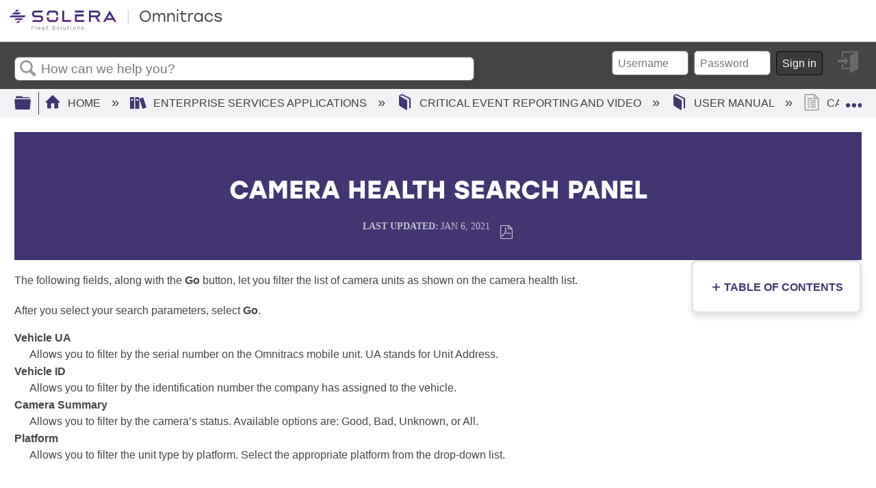

--- FILE ---
content_type: text/html; charset=utf-8
request_url: https://kb.omnitracs.com/es/Critical_Event_Reporting_and_Video/User_Manual/Camera_Health_Search_Panel
body_size: 10326
content:
<!DOCTYPE html>
<html  lang="en">
<head prefix="og: http://ogp.me/ns# article: http://ogp.me/ns/article#">

        <meta name="viewport" content="width=device-width, initial-scale=1"/>
        <meta name="generator" content="MindTouch"/>
        <meta name="robots" content="noindex, nofollow"/>
        <meta property="og:title" content="Camera Health Search Panel"/>
        <meta property="og:site_name" content="Omnitracs Knowledge Base"/>
        <meta property="og:type" content="article"/>
        <meta property="og:locale" content="en_US"/>
        <meta property="og:url" content="https://kb.omnitracs.com/es/Critical_Event_Reporting_and_Video/User_Manual/Camera_Health_Search_Panel"/>
        <meta property="og:image" content="https://a.mtstatic.com/@public/production/site_9077/1641504110-social-share.png"/>
        <meta property="og:description" content="The following fields, along with the Go button, let you filter the list of camera units as shown on the camera health list."/>
        <meta property="article:published_time" content="2020-04-28T19:04:00Z"/>
        <meta property="article:modified_time" content="2025-08-04T21:23:29Z"/>
        <meta name="twitter:card" content="summary"/>
        <meta name="twitter:title" content="Camera Health Search Panel"/>
        <meta name="twitter:description" content="The following fields, along with the Go button, let you filter the list of camera units as shown on the camera health list."/>
        <meta name="twitter:image" content="https://a.mtstatic.com/@public/production/site_9077/1641504110-social-share.png"/>
        <meta name="description" content="The following fields, along with the Go button, let you filter the list of camera units as shown on the camera health list."/>
        <link rel="canonical" href="https://kb.omnitracs.com/es/Critical_Event_Reporting_and_Video/User_Manual/Camera_Health_Search_Panel"/>
        <link rel="search" type="application/opensearchdescription+xml" title="Omnitracs Knowledge Base Search" href="https://kb.omnitracs.com/@api/deki/site/opensearch/description"/>
        <link rel="apple-touch-icon" href="https://a.mtstatic.com/@public/production/site_9077/1641504054-apple-touch-icon.png"/>
        <link rel="shortcut icon" href="https://a.mtstatic.com/@public/production/site_9077/1641504032-favicon.ico"/>

        <script type="application/ld+json">{"@context":"http:\/\/schema.org","@type":"Article","name":"Camera Health Search Panel","url":"https:\/\/kb.omnitracs.com\/es\/Critical_Event_Reporting_and_Video\/User_Manual\/Camera_Health_Search_Panel","image":{"@type":"ImageObject","url":"https:\/\/a.mtstatic.com\/@public\/production\/site_9077\/1641504110-social-share.png","height":{"@type":"QuantitativeValue","maxValue":315},"width":{"@type":"QuantitativeValue","maxValue":600}},"datePublished":"2020-04-28T19:04:00Z","dateModified":"2025-08-04T21:23:29Z","description":"The following fields, along with the Go button, let you filter the list of camera units as shown on the camera health list.","thumbnailUrl":"https:\/\/kb.omnitracs.com\/@api\/deki\/pages\/9740\/thumbnail?default=https%3A%2F%2Fkb.omnitracs.com%2F%40style%2Fcommon%2Fimages%2Fimage-placeholder.png","mainEntityofPage":{"@type":"WebPage","@id":"https:\/\/kb.omnitracs.com\/es\/Critical_Event_Reporting_and_Video\/User_Manual\/Camera_Health_Search_Panel"},"headline":"Camera Health Search Panel"}</script>
        <script type="application/ld+json">{"@context":"http:\/\/schema.org","@type":"WebPage","name":"Camera Health Search Panel","url":"https:\/\/kb.omnitracs.com\/es\/Critical_Event_Reporting_and_Video\/User_Manual\/Camera_Health_Search_Panel","relatedLink":["https:\/\/kb.omnitracs.com\/es\/Critical_Event_Reporting_and_Video\/User_Manual\/Add_or_Edit_an_Email_Alert_Notification","https:\/\/kb.omnitracs.com\/es\/Critical_Event_Reporting_and_Video\/User_Manual\/Add_or_Edit_a_Filter","https:\/\/kb.omnitracs.com\/es\/Critical_Event_Reporting_and_Video\/User_Manual\/Use_the_Map","https:\/\/kb.omnitracs.com\/es\/Critical_Event_Reporting_and_Video\/User_Manual\/How_long_does_Omnitracs_store_the_incident_data%3F"]}</script>
        <script type="application/ld+json">{"@context":"http:\/\/schema.org","@type":"BreadcrumbList","itemListElement":[{"@type":"ListItem","position":1,"item":{"@id":"https:\/\/kb.omnitracs.com\/es","name":"Enterprise Services Applications"}},{"@type":"ListItem","position":2,"item":{"@id":"https:\/\/kb.omnitracs.com\/es\/Critical_Event_Reporting_and_Video","name":"Critical Event Reporting and Video"}},{"@type":"ListItem","position":3,"item":{"@id":"https:\/\/kb.omnitracs.com\/es\/Critical_Event_Reporting_and_Video\/User_Manual","name":"User Manual"}}]}</script>

        <title>Camera Health Search Panel - Omnitracs Knowledge Base</title>


    <style type="text/css">/*<![CDATA[*/
.support{background-image: linear-gradient(to right, #423571, #7C4C9D, #1E65B1, #14A9BE); float:left; display: block; width: 100%; height: 100 px !important;}
.supporticon {padding-right: 5%;}
.supporticon img {position: relative; width: 100px; height: 100px; float: right; bottom: 50px; border-radius: 100px; box-shadow: 17px 11px 14px -8px rgba(50, 50, 50, 0.35); padding: 0px;}
.button{
    padding: 6px 50px; 
    border-radius: .70em; 
    border-color: #ffffff; 
    color: #eb9d3f; 
    background-color: #ffff;
    font-family: Kanit; 
    font-weight: bold; 
    font-style: italic; 
    box-shadow: 7px 7px 5px 0px rgba(50, 50, 50, 0.45); 
    margin-top: 25px !important; 
    transition-timing-function: ease-in;
    display: block;
    margin-left: auto;
    margin-right: auto;
}


.button:hover {background-color: #14A9BE !important; border: none !important; color: #FFFFFF !important; box-shadow: 7px 7px 5px 0px rgba(50, 50, 50, 0.45) !important;}
.button:hover a {color: #FFFFFF !important;}

.Footer{background-color: #F1F0F5; display: inline-block; width:100%; padding-top: .5%; padding-bottom: .5%;}
.CopyrightLegend {color: #6F6F6F; font-family: Avenir; font-weight: 200; font-size: .85em; float: left; padding-left: 5%; padding-top: 1%; width: 30%;}
ul.CopyrightLegend {list-style-type: none; margin: 0; padding: 0 0 0 5%;}
.CopyrightLegend li { padding: 5px; color:#6F6F6F !important;}
.LegalContainer {padding-right: 5%;}
.LegalBottom {float: right; color:#6F6F6F !important; font-family: Avenir; font-weight: 200; font-size: 1em; width: 50%; padding-right: 5%; padding-top: .5%;}
.LegalBottom li {float: right; padding: 5px; color:#6F6F6F !important;}
ul.LegalBottom {list-style-type: none; margin: 0; padding: 0;}
.LegalBottom a {color:#6F6F6F !important; padding-right: 5%;}
.LegalBottom li a {color:#6F6F6F !important; padding-right: 5%;}

/*TABLET MEDIA QUERIES*/
@media all and (max-width:50em) {
.button{margin-left:30% !important;}
.CopyrightLegend{width:40% !important;}
}

/*MOBILE MEDIA QUERIES*/
@media all and (max-width: 37.5em) {
 .elm-footer{ margin-top:10% !important;}
    
.button{margin-left: 10% !important; margin-top: 0% !important; margin-bottom: 10% !important;
}
    
ul.CopyrightLegend{font-size: 10px !important; width: 100% !important;}
    
ul.LegalBottom{font-size: 10px !important; width: 60% !important;}
    
    .support {
       padding-top: 10%;  
    }
.supporticon {display:none;
    }
}

.CopyrightLegend {
    padding: 2% 0 2% 0;
    text-align: center;
    font-size: 1.1 em;
}

ul.LegalBottom {
    font-size: .9em !important;
    width: unset !important;
    padding-right: 8%;
}/*]]>*/</style><style type="text/css">/*<![CDATA[*/
.HeaderMain {padding-left:7%; padding-right:5%; padding-top: 1%; padding-bottom: 4%; background-color: #FFFFFF; box-sizing: boarder-box; height: 30%;
@media all and (max-width: 37.49em) {
    padding-left: 3%; padding-right: 3%; padding-top: 2%; padding-bottom: 6%;}
}


.Logosite img {max-width:12% !important; float:left;
    @media all and (max-width: 65.25em) {
        background-color: red;
    }
    @media all and (max-width: 50em) {
        background-color: red;
    }
    @media all and (max-width: 37.49em) {
            max-width: 50% !important;
            padding: 5% !important;
    }
}

.IconsHeder > nav ul li {list-style: none;}
.IconsHeader > nav ul li a {text-decoration: none; margin:0; padding:0;}
.IconsHeader img {max-width:1.7%; float: right; height: auto; width:2%; padding-left: 1.5%; padding-top: 1%;
@media all and (min-width: 768px) {
    max-width: 3%; width:5%;}
}
.IconsHeader {font-size:0; color: #FFFFFF;}
Attachments
; color: #FFFFFF;}
Attachments/*]]>*/</style>

        <link media="screen" type="text/css" rel="stylesheet" href="https://a.mtstatic.com/@cache/layout/anonymous.css?_=f3841ae83414372b7317b47ff3780219_a2Iub21uaXRyYWNzLmNvbQ==:site_9077" id="mt-screen-css" />

    
        <link media="print" type="text/css" rel="stylesheet" href="https://a.mtstatic.com/@cache/layout/print.css?_=3946e97a5af7388ac6408d872fca414b:site_9077" id="mt-print-css" />


    <script type="application/json" nonce="82300a10bf21aa78d6b2a12910c787d0045ab136eb3de3c39ae1067ae8e6449f" id="mt-localizations-draft">
{"Draft.JS.alert.cancel.button":"OK","Draft.JS.alert.cancel.message":"You can not cancel a draft when the live page is unpublished.","Draft.JS.alert.cancel.title":"This draft cannot be canceled","Draft.JS.alert.publish.button":"OK","Draft.JS.alert.publish.message":"You can not publish a draft of a page with an unpublished parent","Draft.JS.alert.publish.title":"This draft cannot be published","Draft.JS.alert.unpublish.button":"OK","Draft.JS.alert.unpublish.message":"You can not unpublish a page when published subpages are present.","Draft.JS.alert.unpublish.title":"This page cannot be unpublished","Draft.JS.success.cancel":"The draft was successfully deleted.","Draft.JS.success.schedule.publish":"Publication schedule successfully created.","Draft.JS.success.publish":"The draft was successfully published.","Draft.JS.success.unpublish":"The page was successfully unpublished.","Draft.JS.success.unpublish.inherits-schedule\n        Draft.JS.success.unpublish.scheduled-to-publish":"[MISSING: draft.js.success.unpublish.inherits-schedule\n        draft.js.success.unpublish.scheduled-to-publish]","Draft.JS.success.update.schedule.publish":"Publication schedule successfully updated.","Draft.JS.success.update.schedule.unpublish":"[MISSING: draft.js.success.update.schedule.unpublish]","Draft.JS.success.delete.schedule\n        Draft.JS.success.delete.schedule.with.subpages\n        Draft.error.cancel":"[MISSING: draft.js.success.delete.schedule\n        draft.js.success.delete.schedule.with.subpages\n        draft.error.cancel]","Draft.error.publish":"There was an error publishing the draft.","Draft.error.unpublish":"There was an error unpublishing the page.","Draft.message.at":"at","Dialog.ConfirmSave.StrictIdf.title":"Oops!","Dialog.ConfirmSave.StrictIdf.error.missing-template-reference":"This article type requires a template reference widget. Not having one may negatively impact your site and SEO. Please contact CXone Expert support.","Dialog.ConfirmSave.StrictIdf.label.continue":"Proceed anyway","Dialog.ConfirmSave.StrictIdf.label.cancel":"Cancel","Dialog.ConfirmSave.StrictIdf.label.missing-template-reference-help-link":"Learn more about required references","Dialog.ConfirmSave.StrictIdf.error.invalid-idf":"This type of article should not exist at the requested location in the site hierarchy. Proceeding with the requested move may negatively impact site navigation and SEO.","Dialog.ConfirmSave.StrictIdf.label.invalid-idf-help-link":"Learn more about IDF structure","Dialog.EditDraft.page-title":"Create draft","Dialog.Scheduler.Common.label.am":"{0} AM","Dialog.Scheduler.Common.label.pm":"{0} PM","Dialog.Scheduler.Publish.alert-create-draft":"Create","Dialog.Scheduler.Publish.alert-existing-publication-scheduled":"This location has an existing publication schedule applied.  The new page will inherit this new schedule.","Dialog.Scheduler.Publish.alert-modify-message":"This draft is scheduled to be published {0} at {1}. A schedule cannot be modified or deleted less than 15 minutes from its start time.","Dialog.Scheduler.Publish.alert-modify-title":"This schedule cannot be modified","Dialog.Scheduler.Publish.button-close":"Close","Dialog.Scheduler.Publish.button-save":"Save publish schedule","Dialog.Scheduler.Publish.button-go-to-parent":"Go to parent","Dialog.Scheduler.Publish.do-not-have-permission-message":"This page will be published {0} with another page scheduled by {1}. You do not have permission to view this page. Please see {1} to resolve scheduling conflicts.","Dialog.Scheduler.Publish.go-to-parent-message":"This draft will be published {0}, scheduled by {1}. A schedule can only be modified where it was created.","Dialog.Scheduler.Publish.label.f1-link":"Learn about scheduled publishing","Dialog.Scheduler.Publish.page-title":"Publish","Dialog.Scheduler.Unpublish.button-save":"Save unpublish schedule","Dialog.Scheduler.Unpublish.alert-modify-message":"This page is scheduled to be unpublished {0} at {1}. A schedule cannot be modified or deleted less than 15 minutes from its start time.","Dialog.Scheduler.Unpublish.do-not-have-permission-message":"This page will be unpublished {0} with another page scheduled by {1}. You do not have permission to view this page. Please see {1} to resolve scheduling conflicts.","Dialog.Scheduler.Unpublish.go-to-parent-message":"This page will be unpublished {0}, scheduled by {1}. A schedule can only be modified where it was created.","Dialog.Scheduler.Unpublish.page-title":"Unpublish","Page.Dashboard.page-title":"Dashboard"}    </script>    <script type="application/json" nonce="82300a10bf21aa78d6b2a12910c787d0045ab136eb3de3c39ae1067ae8e6449f" id="mt-localizations-editor">
{"Article.Attach.file.upload.toobig":"The file \"{1}\" is too large.  The maximum allowed file size is {0}.","Article.Attach.file.upload.notAllowed":"The selected file can not be uploaded because you do not have permission to upload files of that type.","Article.Attach.file.upload.fileExtension":"You picked a file with an unsupported extension.  Please try again with a valid file.","Article.Common.page-is-restricted-login":"You do not have permission to view this page - please try signing in.","Article.Common.page-save-conflict":"You may have overwritten a concurrent editor's changes. Use this page's <a title=\"Revision History\" target=\"_blank\" href=\"{0}\" >Revision History<\/a> to review.","Article.Error.page-couldnt-be-loaded":"The requested page's contents could not be loaded.","Article.Error.page-save-conflict":"A page already exists at {0}. Navigate to the existing page and edit the page if you wish to modify its contents.","Article.Error.page-save-forbidden":"Your session has expired or you do not have permission to edit this page.","Article.Error.page-title-required":"A page title is required.","Article.edit.summary":"Edit summary","Article.edit.summary-reason":"Why are you making this edit?","Article.edit.enter-reason":"Enter reason (viewable in Site History Report)","Component.YoutubeSearch.error.key-invalid":"Your YouTube API Key was improperly configured. Please review the article at the","Component.YoutubeSearch.error.key-missing":"Your CXone Expert deployment needs to update your YouTube API Key. Details on how to update can be found at the","Component.YoutubeSearch.error.search-failed":"Search failed","Component.YoutubeSearch.info.not-found":"No videos found","Component.YoutubeSearch.label.video-url":"Video URL","Component.YoutubeSearch.placeholder.query":"Video URL or YouTube search query","Dialog.ConfirmCancel.button.continue-editing":"Continue editing","Dialog.ConfirmCancel.button.discard-changes":"Discard changes","Dialog.ConfirmCancel.message.changes-not-saved":"Your changes have not been saved to MindTouch.","Dialog.ConfirmCancel.title":"Discard changes?","Dialog.ConfirmDeleteRedirects.label.delete-redirects-help-link":"Learn more about deleting redirects","Dialog.ConfirmSave.error.redirect":"A redirect exists at this location and will be deleted if you continue. This may negatively impact your site and SEO. Please contact CXone Expert support.","Dialog.ConfirmSave.label.cancel":"Cancel","Dialog.ConfirmSave.label.continue":"Continue","Dialog.ConfirmSave.title":"Delete redirect?","Dialog.ConfirmSave.StrictIdf.error.invalid-idf":"This type of article should not exist at the requested location in the site hierarchy. Proceeding with the requested move may negatively impact site navigation and SEO.","Dialog.ConfirmSave.StrictIdf.error.missing-template-reference-insert":"You've removed the template reference, which is required for this page. Click Insert to reinsert the template reference.","Dialog.ConfirmSave.StrictIdf.label.cancel":"Cancel","Dialog.ConfirmSave.StrictIdf.label.continue":"Proceed anyway","Dialog.ConfirmSave.StrictIdf.label.insert":"Insert","Dialog.ConfirmSave.StrictIdf.label.missing-template-reference-help-link":"Learn more about required references","Dialog.ConfirmSave.StrictIdf.label.invalid-idf-help-link":"Learn more about IDF structure","Dialog.ConfirmSave.StrictIdf.title":"Oops!","Dialog.JS.wikibits-edit-section":"Edit section","Dialog.SaveRequired.button.cancel":"Cancel","Dialog.SaveRequired.button.save":"Save and continue","Dialog.SaveRequired.label.change-title-start":"This page needs a different title than","Dialog.SaveRequired.label.change-title-end":"Please make the correction and try again.","Dialog.SaveRequired.label.new-page-alert":"This operation can not be performed on a page that has not yet been created. In order to do that, we need to quickly save what you have.","Dialog.SaveRequired.title":"Save required","Draft.error.save-unpublished":"You cannot save an unpublished draft at {0}. A published page already exists at that location.","GUI.Editor.alert-changes-made-without-saving":"You have made changes to the content without saving your changes. Are you sure you want to exit this page?","GUI.Editor.error.copy-hint":"To avoid losing your work, copy the page contents to a new file and retry saving again.","GUI.Editor.error.server-error":"A server error has occurred.","GUI.Editor.error.unable-to-save":"We are unable to save this page","Redist.CKE.mt-save.save-to-file-link":"Save the page content to a file","Redist.CKE.mt-autosave.contents-autosaved":"The page contents were autosaved to the browser's local storage {0}","System.API.Error.invalid-redirect":"Cannot create a redirect on a page with sub-pages.","System.API.Error.invalid-redirect-target":"The redirect does not point at a valid page."}    </script>    <script type="application/json" nonce="82300a10bf21aa78d6b2a12910c787d0045ab136eb3de3c39ae1067ae8e6449f" id="mt-localizations-file-uploader">
{"Dialog.Attach.allowed-types":"Allowed file types:","Dialog.Attach.button.upload":"Upload","Dialog.Attach.choose-files-dad":"Choose files to upload or drag and drop files into this window.","Dialog.Attach.max-size":"Maximum upload file size: {0}"}    </script>    <script type="application/json" nonce="82300a10bf21aa78d6b2a12910c787d0045ab136eb3de3c39ae1067ae8e6449f" id="mt-localizations-grid-widget">
{"Article.Common.page-is-restricted-login":"You do not have permission to view this page - please try signing in.","MindTouch.Help.Page.search-unavailable":"Sorry, search is currently unavailable.","MindTouch.Reports.data.empty-grid-text":"No Data Available.","Page.StructuredTags.error-update":"An unknown error occurred."}    </script>    <script type="application/json" nonce="82300a10bf21aa78d6b2a12910c787d0045ab136eb3de3c39ae1067ae8e6449f" id="mt-localizations-tree-widget">
{"Skin.Common.home":"Home","Dialog.Common.error.path-not-found":"The requested page or section could not be loaded. Please update the link.","Dialog.JS.loading":"Loading...","Dialog.JS.loading.copy":"Copying page(s)...","Dialog.JS.loading.insertImage":"Inserting image...","Dialog.JS.loading.move":"Moving page(s)...","Dialog.JS.loading.moveFile":"Moving file...","Dialog.JS.loading.search":"Searching...","MindTouch.Help.Page.in":"in","MindTouch.Help.Page.no-search-results":"Sorry, we can't find what you are looking for.","MindTouch.Help.Page.no-search-try":"Try searching for something else, selecting a category, or try creating a ticket.","MindTouch.Help.Page.retrysearch":"Click here to search the whole site.","MindTouch.Help.Page.search-error-try":"Please try again later.","MindTouch.Help.Page.search-unavailable":"Sorry, search is currently unavailable."}    </script>    <script type="application/json" nonce="82300a10bf21aa78d6b2a12910c787d0045ab136eb3de3c39ae1067ae8e6449f" id="mt-localizations-dialog">
{"Dialog.Common.button.cancel":"Cancel","Dialog.Common.button.ok":"OK","Dialog.Common.label.home":"Home"}    </script>
    <script type="text/javascript" data-mindtouch-module="true" nonce="82300a10bf21aa78d6b2a12910c787d0045ab136eb3de3c39ae1067ae8e6449f" src="https://a.mtstatic.com/deki/javascript/out/globals.jqueryv2.2.4.js?_=600c2cda754af48148a23f908be5c57499cdbdfd:site_9077"></script><script type="application/json" id="mt-global-settings" nonce="82300a10bf21aa78d6b2a12910c787d0045ab136eb3de3c39ae1067ae8e6449f">{"articleType":"topic","attachFileMax":1000,"baseHref":"https:\/\/kb.omnitracs.com","cacheFingerprint":"600c2cda754af48148a23f908be5c57499cdbdfd:site_9077","canFileBeAttached":false,"cdnHostname":"a.mtstatic.com","clientSideWarnings":false,"dntEditorConfig":false,"draftEditable":false,"followRedirects":1,"idfHideTemplateTags":false,"idfVersion":"IDF3","isArticleReviewCommunityMembersEnabled":false,"isDraftAllowed":false,"isDraftManagerReportDownloadEnabled":false,"isDraftRequest":false,"isFindAndReplaceUndoEnabled":false,"isGenerativeSearchEnabled":false,"isGenerativeSearchDisclaimerEnabled":true,"isGenerativeSearchStreamResponseToggleEnabled":false,"isGenerativeSearchSearchIconEnabled":false,"isContentAdequacyEnabled":false,"isGenerativeSearchOnDemandEvaluationEnabled":false,"isFileDescriptionCaptionableByLlmEnabled":false,"isGoogleAnalyticsEnabled":true,"isGuideTabMultipleClassificationsEnabled":false,"isHawthornThemeEnabled":false,"isIframeSandboxEnabled":false,"isImportExportEnhancementsEnabled":false,"isImportExportMediaEnabled":false,"isExternalImportEnabled":false,"isInteractionAnalyticsDebugEnabled":false,"isDevelopmentModeEnabled":false,"isInteractionAnalyticsEnabled":true,"isKcsEnabledOnPage":false,"isMediaManagerEnabled":false,"isPinnedPagesEnabled":true,"isPinnedPagesEnhancementsEnabled":true,"isReportDownloadEnabled":false,"isSchedulePublishEnabled":true,"isSearchAsYouTypeEnabled":false,"isTinymceAiAssistantEnabled":false,"isSearchInsightsDownloadEnabled":true,"isSentimentAnalysisEnabled":true,"isShowMoreChildrenNodesEnabled":false,"isShowTerminalNodesEnabled":false,"isSkinResponsive":true,"isSmoothScrollEnabled":true,"isTinyMceEnabled":false,"isTreeArticleIconsEnabled":false,"isXhrF1WebWidgetEnabled":true,"isXhrIEMode":false,"kcsEnabled":false,"kcsV2Enabled":false,"kcsV2GuidePrivacySetting":"Semi-Public","learningPathsEnabled":true,"maxFileSize":268435456,"moduleMode":"global","pageEditable":false,"pageId":9740,"pageIsRedirect":false,"pageLanguageCode":"en-US","pageName":"Camera Health Search Panel","pageNamespace":"","pageOrderLimit":1000,"pagePermissions":["LOGIN","BROWSE","READ","SUBSCRIBE"],"pageRevision":"3","pageSectionEditable":false,"pageTitle":"es\/Critical Event Reporting and Video\/User Manual\/Camera Health Search Panel","pageViewId":"828fa88d-9166-4fe6-a5d4-bdb79a524634","siteId":"site_9077","pathCommon":"\/@style\/common","pathSkin":"\/@style\/elm","relatedArticlesDetailed":true,"removeBlankTemplate":false,"removeDeleteCheckbox":true,"cidWarningOnDelete":true,"scriptParser":2,"sessionId":"NzFkMDMyNTAtMGI3ZS00YmYzLTlmZjItYWEzMjRjYWI4ODRlfDIwMjYtMDEtMzBUMDE6MDE6MDg=","showAllTemplates":true,"siteAuthoringPageThumbnailManagementEnabled":true,"skinStyle":"columbia.elm","spaceballs2Enabled":false,"strictIdfEnabled":false,"uiLanguage":"en-us","userId":2,"isPageRedirectPermanent":false,"userIsAdmin":false,"userIsAnonymous":true,"userIsSeated":false,"userName":"Anonymous User","userPermissions":["LOGIN","BROWSE","READ","SUBSCRIBE"],"userSystemName":"Anonymous","userTimezone":"+06:00","webFontConfig":{"google":{"families":null}},"apiToken":"xhr_2_1769734869_18bc38fb0b0bc19a016ca6f5b72680f103b62be2de4dd0c9d503e068ab9d609c","displayGenerativeSearchDisclaimer":true}</script><script type="text/javascript" data-mindtouch-module="true" nonce="82300a10bf21aa78d6b2a12910c787d0045ab136eb3de3c39ae1067ae8e6449f" src="https://a.mtstatic.com/deki/javascript/out/deki.legacy.js?_=600c2cda754af48148a23f908be5c57499cdbdfd:site_9077"></script><script type="text/javascript" data-mindtouch-module="true" nonce="82300a10bf21aa78d6b2a12910c787d0045ab136eb3de3c39ae1067ae8e6449f" src="https://a.mtstatic.com/deki/javascript/out/community.js?_=600c2cda754af48148a23f908be5c57499cdbdfd:site_9077"></script><script type="text/javascript" data-mindtouch-module="true" nonce="82300a10bf21aa78d6b2a12910c787d0045ab136eb3de3c39ae1067ae8e6449f" src="https://a.mtstatic.com/deki/javascript/out/standalone/skin_elm.js?_=600c2cda754af48148a23f908be5c57499cdbdfd:site_9077"></script><script type="text/javascript" data-mindtouch-module="true" nonce="82300a10bf21aa78d6b2a12910c787d0045ab136eb3de3c39ae1067ae8e6449f" src="https://a.mtstatic.com/deki/javascript/out/standalone/pageBootstrap.js?_=600c2cda754af48148a23f908be5c57499cdbdfd:site_9077"></script>

    
        <link href="https://fonts.googleapis.com/css2?family=Kanit:ital,wght@1,700&amp;display=swap" rel="stylesheet">

<link href="https://fonts.googleapis.com/css2?family=Lato:wght@400;700;900&amp;display=swap" rel="stylesheet">

<link rel="stylesheet" href="https://use.typekit.net/dzi3uyx.css">
    
<script type="text/javascript" nonce="82300a10bf21aa78d6b2a12910c787d0045ab136eb3de3c39ae1067ae8e6449f">(function(i,s,o,g,r,a,m){i['GoogleAnalyticsObject']=r;i[r]=i[r]||function(){(i[r].q=i[r].q||[]).push(arguments)},i[r].l=1*new Date();a=s.createElement(o),m=s.getElementsByTagName(o)[0];a.async=1;a.src=g;m.parentNode.insertBefore(a,m)})(window,document,'script','//www.google-analytics.com/analytics.js','ga');ga('create','UA-106766343-1','kb.omnitracs.com',{allowLinker:true});ga('send','pageview');ga('create','UA-65721316-31','kb.omnitracs.com',{name:'mtTracker',allowLinker:true});ga('mtTracker.require','linker');ga('mtTracker.set', 'anonymizeIp', true);ga('mtTracker.send','pageview');document.addEventListener('mindtouch-web-widget:f1:loaded',function(e){var t=e.data||{},d=t.widget;d&&''!==t.embedId&&document.addEventListener('mindtouch-web-widget:f1:clicked',function(e){var t=(e.data||{}).href;if(t){var n=document.createElement('a');n.setAttribute('href',t),'expert-help.nice.com'===n.hostname&&(e.preventDefault(),ga('linker:decorate',n),d.open(n.href))}})});</script>
</head>
<body class="elm-user-anonymous columbia-page-main columbia-article-topic columbia-browser-chrome columbia-platform-macintosh columbia-breadcrumb-home-es-criticaleventreportingandvideo-usermanual-camerahealthsearchpanel columbia-live no-touch columbia-lang-en-us columbia-skin-elm">
<a class="elm-skip-link" href="#elm-main-content" title="Press enter to skip to the main content">Skip to main content</a><main class="elm-skin-container" data-ga-category="Anonymous | page">
    <header class="elm-header">
        <div class="elm-header-custom">




</div>
        <div class="elm-nav mt-translate-module" hidden="true">
            <div class="elm-nav-container mt-translate-container"></div>
        </div>
        <div class="elm-header-logo-container">
            <a href="https://kb.omnitracs.com" title="Omnitracs Knowledge Base" aria-label='Link to home'><img src="https://a.mtstatic.com/@public/production/site_9077/1641835044-logo.svg" alt="Omnitracs Knowledge Base" /></a>
        </div>
        
        <nav class="elm-header-user-nav elm-nav" role="navigation">
            <div class="elm-nav-container">
                <ol>
                    <li class="elm-global-search" data-ga-action="Header search"><a class="mt-icon-site-search mt-toggle-form" href="#" title="Search site">Search site</a>
<div class="mt-quick-search-container mt-toggle-form-container">
    <form action="/Special:Search">
        <input name="qid" id="mt-qid-skin" type="hidden" value="" />
        <input name="fpid" id="mt-search-filter-id" type="hidden" value="230" />
        <input name="fpth" id="mt-search-filter-path" type="hidden" />
        <input name="path" id="mt-search-path" type="hidden" value="" />

        <label class="mt-label" for="mt-site-search-input">
            Search
        </label>
        <input class="mt-text mt-search search-field" name="q" id="mt-site-search-input" placeholder="How can we help you?" type="search" />
        <button class="mt-button ui-button-icon mt-icon-site-search-button search-button" type="submit">
            Search
        </button>
    </form>
</div>
<div class="elm-search-back"><a class="mt-icon-browser-back" data-ga-label="Browse back" href="#" id="mt-browser-back" title="Go back to previous article">Go back to previous article</a></div>
</li>
                    <li class="elm-user-menu"><ol class="mt-user-menu">

    <li class="mt-user-quick-login">
        <div class="mt-quick-login-container mt-toggle-form-container">
            <form action="https://kb.omnitracs.com/Special:UserLogin?returntotitle=es%2FCritical_Event_Reporting_and_Video%2FUser_Manual%2FCamera_Health_Search_Panel" class="mt-form" method="POST" id="quick-login">
                <div class="mt-field">
                    <input autocomplete="off" class="reset mt-text" id="username" name="username" placeholder="Username" type="text" />
                    <label class="title login-form-label mt-label" for="username">Username</label>
                </div>
                <div class="mt-field">
                    <input autocomplete="off" class="mt-text" id="password" name="password" placeholder="Password" type="password" />
                    <label class="title login-form-label mt-label" for="password">Password</label>
                </div>
                <div class="mt-field mt-submit">
                    <button class="ui-button ui-button-primary" type="submit">Sign in</button>
                </div>
            </form>
        </div>
    </li>

    <li class="mt-user-menu-user">
        <a class="mt-icon-quick-sign-in mt-dropdown-link mt-toggle-right"
           href="#"
           title="Sign in">Sign in</a>

        <ul class="mt-user-menu-container mt-dropdown">

            <li class="mt-login-sign-in">
                <a class="mt-icon-quick-sign-in" href="https://kb.omnitracs.com/Special:UserLogin?returntotitle=es%2FCritical_Event_Reporting_and_Video%2FUser_Manual%2FCamera_Health_Search_Panel" title="Sign in">
                    Sign in
                </a>
            </li>

            <li class="mt-login-forgot-password">
                <a class="mt-icon-login-forgot-password" href="https://kb.omnitracs.com/Special:UserPassword" title="Retrieve lost password">
                    Forgot password
                </a>
            </li>
        </ul>
    </li>
</ol>
</li>
                </ol>
            </div>
        </nav>
        <nav class="elm-header-global-nav elm-nav" data-ga-action="Elm Navigation">
            <div class="elm-nav-container">
                <button class="elm-hierarchy-trigger mt-hierarchy-trigger ui-button-icon mt-icon-hierarchy-trigger-closed" title="Expand/collapse global hierarchy" data-ga-label="Hierarchy Toggle - Tree View">
                    Expand/collapse global hierarchy
                </button>
                <ol class="mt-breadcrumbs" data-ga-action="Breadcrumbs">
                        <li>
                            <a href="https://kb.omnitracs.com/" data-ga-label="Breadcrumb category">
                                <span class="mt-icon-article-category mt-icon-article-home"></span>
                                    Home
                            </a>
                        </li>
                        <li>
                            <a href="https://kb.omnitracs.com/es" data-ga-label="Breadcrumb category">
                                <span class="mt-icon-article-category"></span>
                                    Enterprise Services Applications
                            </a>
                        </li>
                        <li>
                            <a href="https://kb.omnitracs.com/es/Critical_Event_Reporting_and_Video" data-ga-label="Breadcrumb guide">
                                <span class="mt-icon-article-guide"></span>
                                    Critical Event Reporting and Video
                            </a>
                        </li>
                        <li>
                            <a href="https://kb.omnitracs.com/es/Critical_Event_Reporting_and_Video/User_Manual" data-ga-label="Breadcrumb guide">
                                <span class="mt-icon-article-guide"></span>
                                    User Manual
                            </a>
                        </li>
                        <li class="mt-breadcrumbs-current-page">
                            <span class="mt-icon-article-topic"></span>
                            Camera Health Search Panel
                        </li>
                </ol>
                <button class="mt-icon-hierarchy-mobile-view-trigger ui-button-icon mt-icon-hierarchy-mobile-trigger-closed" title="Expand/collapse global location" data-ga-label="Hierarchy Toggle - Breadcrumb Expand/Collapse">
                    Expand/collapse global location
                </button>
            </div>
        </nav>
        <nav class="elm-nav elm-header-hierarchy">
            <div class="elm-nav-container">
                <div class="elm-hierarchy mt-hierarchy"></div>
            </div>
        </nav>    </header>
    <article class="elm-content-container" id="elm-main-content" tabindex="-1">
        <header>
            <div id="flash-messages"><div class="dekiFlash"></div></div>
            
                
<h1 id="title" data-title-editor-available="false">
        Camera Health Search Panel
</h1>

                

                
                    <ol class="elm-meta-data elm-meta-top" data-ga-action="Page actions">
                        <li class="elm-last-modified"><dl class="mt-last-updated-container">
    <dt class="mt-last-updated-label">Last updated</dt>
    <dd>
        <span class="mt-last-updated" data-timestamp="2021-01-06T15:45:23Z"></span>
    </dd>
</dl>
</li>
                        <li class="elm-pdf-export"><a data-ga-label="PDF" href="https://kb.omnitracs.com/@api/deki/pages/9740/pdf/Camera%2bHealth%2bSearch%2bPanel.pdf?stylesheet=default" rel="nofollow" target="_blank" title="Export page as a PDF">
    <span class="mt-icon-article-pdf"></span>Save as PDF
</a></li>
                        <li class="elm-social-share"></li>
                    </ol>
                
            
        </header>
                <header class="mt-content-header"></header>
                <aside class="mt-content-side"></aside>
            <aside id="mt-toc-container" data-title="Table of contents" data-collapsed="true">
                <nav class="mt-toc-content mt-collapsible-section">
                    <em>No headers</em>
                </nav>
            </aside>
            <section class="mt-content-container">
                <p>The following fields, along with the&nbsp;<strong>Go</strong>&nbsp;button, let you filter the list of camera units as shown on the camera health list.</p>

<p>After you select your search parameters, select&nbsp;<b>Go</b>.</p>

<dl>
    <dt><strong>Vehicle UA</strong></dt>
    <dd>Allows you to filter by the serial number on the Omnitracs mobile unit. UA&nbsp;stands for Unit Address.</dd>
    <dt><strong>Vehicle ID</strong></dt>
    <dd>Allows you to filter by the identification number the company has assigned to the vehicle.</dd>
    <dt><strong>Camera Summary</strong></dt>
    <dd>Allows you to filter by the camera&rsquo;s status. Available options are:&nbsp;Good, Bad, Unknown, or All.</dd>
    <dt><strong>Platform</strong></dt>
    <dd>Allows you to filter the unit type by platform. Select the appropriate platform from the drop-down list.</dd>
</dl>

<p>&nbsp;</p>


                    <footer class="mt-content-footer"></footer>
            </section>

        
            <footer class="elm-content-footer">
                <ol class="elm-meta-data elm-meta-article-navigation">
                    <li class="elm-back-to-top"><a class="mt-icon-back-to-top" href="#title" id="mt-back-to-top" title="Jump back to top of this article">Back to top</a></li>
                    <li class="elm-article-pagination"><ul class="mt-article-pagination" data-ga-action="Article pagination bottom">
    <li class="mt-pagination-previous">

            <a class="mt-icon-previous-article" data-ga-label="Previous page" href="https://kb.omnitracs.com/es/Critical_Event_Reporting_and_Video/User_Manual/Camera_Health_List" title="Camera Health List"><span>Camera Health List</span></a>
    </li>
        <li class="mt-pagination-next">
                <a class="mt-icon-next-article" data-ga-label="Next page" href="https://kb.omnitracs.com/es/Critical_Event_Reporting_and_Video/User_Manual/Camera_Status_Report" title="Camera Status Report"><span>Camera Status Report</span></a>
        </li>
</ul>
</li>
                </ol>
                    <div class="elm-article-feedback"><div class="mt-feedback-rating-container" data-ga-action="Page rating" data-page-revision="3" data-use-local-storage="true"><ul class="mt-feedback-rating-controls"><li class="mt-feedback-rating-message mt-feedback-rating-item">Was this article helpful?</li><li class="mt-rating-yes mt-feedback-rating-item"><button class="mt-rating-button-yes mt-feedback-rating-button ui-button-icon mt-icon-rating-yes" data-ga-label="Rate">Yes</button></li><li class="mt-rating-no mt-feedback-rating-item"><button class="mt-rating-button-no mt-feedback-rating-button ui-button-icon mt-icon-rating-no" data-ga-label="Rate">No</button></li><li class="mt-last-rating-date mt-feedback-rating-item"></li></ul><div id="mt-feedback-flash-message"></div></div><script type="application/json" id="mt-localizations-feedback-rating">/*<![CDATA[*/{"Page.FeedbackRating.label.last-rated":"-- You last rated this article on {0}","Page.FeedbackRating.message.contact.no":"No","Page.FeedbackRating.message.contact.yes":"Yes","Page.FeedbackRating.message.submit.error":"An error occurred while attempting to send your feedback.  Please try again at a later time.","Page.FeedbackRating.message.submit.success":"Your feedback has been successfully submitted.  You can submit more feedback at any time."}/*]]>*/</script></div>
                <div class="elm-related-articles-container"><h2 class="mt-related-articles-header">Recommended articles</h2>
<ol class="mt-related-listings-container"
    data-ga-action="related"
    >
</ol>
<script type="application/json" nonce="82300a10bf21aa78d6b2a12910c787d0045ab136eb3de3c39ae1067ae8e6449f" id="mt-localizations-related-pages">
{"Skin.Columbia.label.no-recommended-articles":"There are no recommended articles."}</script></div>
                <ol class="elm-meta-data elm-meta-bottom">
                    <li class="elm-classifications">        <dl class="mt-classification mt-classification-article-topic" data-ga-action="Tag navigation">
            <dt class="mt-classification-label">Article type</dt>
            <dd class="mt-classification-value"><a href="https://kb.omnitracs.com/Special:Search?tags=article%3Atopic" data-ga-label="Classification">Topic</a></dd>
        </dl>
</li>
                    <li class="elm-tags"><dl class="mt-tags">
    <dt class="mt-tag-label">Tags</dt>
    <dd class="mt-tag-value">
        <ol class="mt-tags-list" data-ga-action="Tag navigation">
                <li class="mt-tag-link mt-tag-camera-health-search-panel" rel="nofollow"><a href="https://kb.omnitracs.com/Special:Search?tags=Camera+Health+Search+Panel" data-ga-label="Free tag"> Camera Health Search Panel</a></li>
        </ol>
    </dd>
</dl></li>
                </ol>
            </footer>
        
    </article>
    <footer class="elm-footer">
        <nav class="elm-footer-siteinfo-nav elm-nav">
            <div class="elm-nav-container">
                <ol>
                    <li class="elm-footer-copyright">&copy; Copyright 2026 Omnitracs Knowledge Base</li>
                    <li class="elm-footer-powered-by"><a href="https://mindtouch.com/demo" class="mt-poweredby product " title="MindTouch" target="_blank">
   Powered by CXone Expert
   <span class="mt-registered">&reg;</span>
</a></li>
                </ol>
            </div>
        </nav>
        <div class="elm-footer-custom"><section class="support"><div class="supporticon"><a class="internal" href="https://kb.omnitracs.com/Contact_Support" rel="internal"><img alt="Support-Bubble-B.png" height="100px" style="width: 100px; height: 100px;" width="100px" loading="lazy" class="internal default" src="https://kb.omnitracs.com/@api/deki/files/42960/Support_Bubble-B.png?revision=3&amp;size=bestfit&amp;width=100&amp;height=100" /></a></div><button class="button" type="button"><a class="internal" href="https://kb.omnitracs.com/Contact_Support" rel="internal">NEED HELP? GET SUPPORT &#10140; </a></button></section><section class="Footer"><ul class="CopyrightLegend"><li>Copyright &copy; 2025 Omnitracs LLC. All Rights Reserved.      Page ID:  9740</li></ul><div class="LegalContainer"><ul class="LegalBottom"><li><a href="https://www.omnitracs.com/terms-use" target="_blank" rel="external noopener nofollow" class="link-https">TERMS</a></li><li><a href="https://www.omnitracs.com/privacy-policy" target="_blank" rel="external noopener nofollow" class="link-https">PRIVACY</a></li><li><a href="https://www.omnitracs.com/copyrights" target="_blank" rel="external noopener nofollow" class="link-https">COPYRIGHT</a></li><li><a href="https://www.omnitracs.com/cookie-policy" target="_blank" rel="external noopener nofollow" class="link-https">COOKIE</a></li></ul></div></section>


</div>
    </footer>
</main>
<div id="mt-modal-container"></div>

    <script type="text/javascript" async="async" nonce="82300a10bf21aa78d6b2a12910c787d0045ab136eb3de3c39ae1067ae8e6449f" src="https://kb.omnitracs.com/@embed/f1.js"></script>

<script type="text/javascript" data-mindtouch-module="true" nonce="82300a10bf21aa78d6b2a12910c787d0045ab136eb3de3c39ae1067ae8e6449f" src="https://a.mtstatic.com/deki/javascript/out/standalone/serviceworker-unregister.js?_=600c2cda754af48148a23f908be5c57499cdbdfd:site_9077"></script><script type="text/javascript" data-mindtouch-module="true" nonce="82300a10bf21aa78d6b2a12910c787d0045ab136eb3de3c39ae1067ae8e6449f" src="https://a.mtstatic.com/deki/javascript/out/standalone/pageLoaded.js?_=600c2cda754af48148a23f908be5c57499cdbdfd:site_9077"></script>


</body>
</html>
